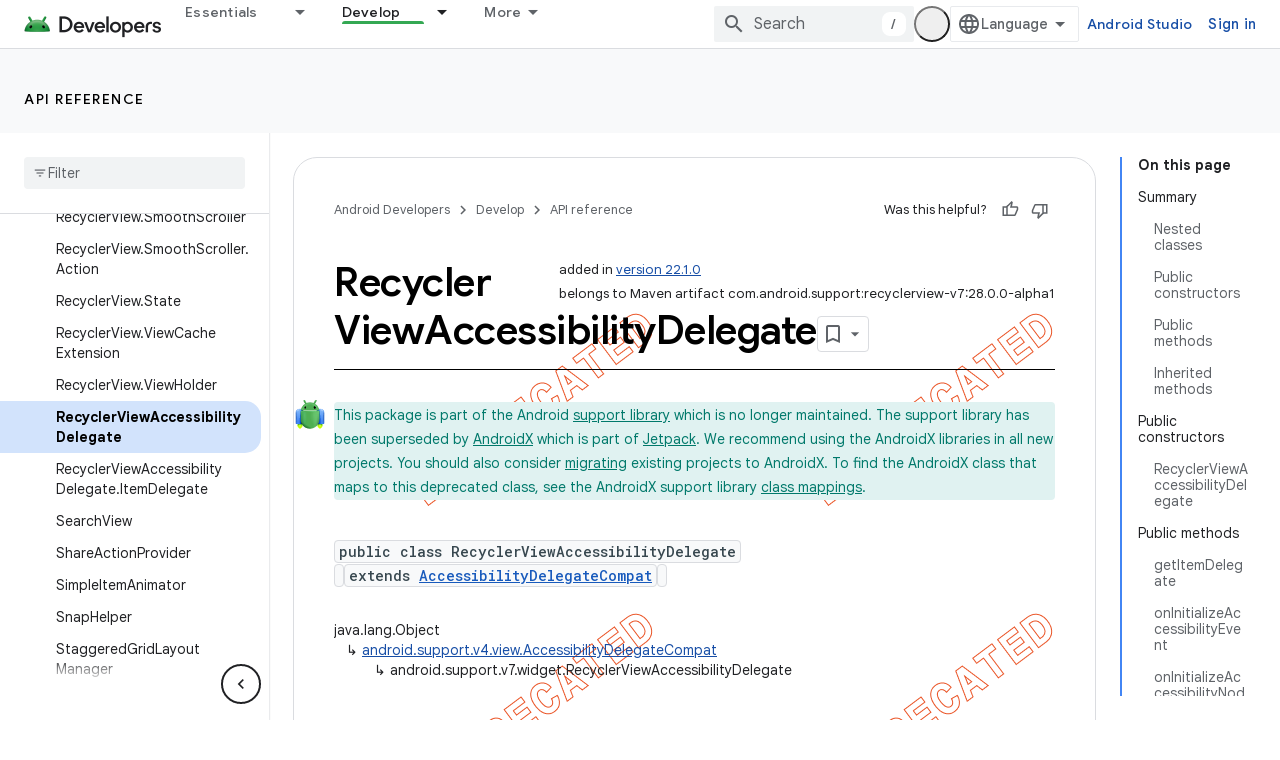

--- FILE ---
content_type: text/html; charset=UTF-8
request_url: https://feedback-pa.clients6.google.com/static/proxy.html?usegapi=1&jsh=m%3B%2F_%2Fscs%2Fabc-static%2F_%2Fjs%2Fk%3Dgapi.lb.en.OE6tiwO4KJo.O%2Fd%3D1%2Frs%3DAHpOoo_Itz6IAL6GO-n8kgAepm47TBsg1Q%2Fm%3D__features__
body_size: 79
content:
<!DOCTYPE html>
<html>
<head>
<title></title>
<meta http-equiv="X-UA-Compatible" content="IE=edge" />
<script type="text/javascript" nonce="DdWyjwUXppI145J__h7JSg">
  window['startup'] = function() {
    googleapis.server.init();
  };
</script>
<script type="text/javascript"
  src="https://apis.google.com/js/googleapis.proxy.js?onload=startup" async
  defer nonce="DdWyjwUXppI145J__h7JSg"></script>
</head>
<body>
</body>
</html>
